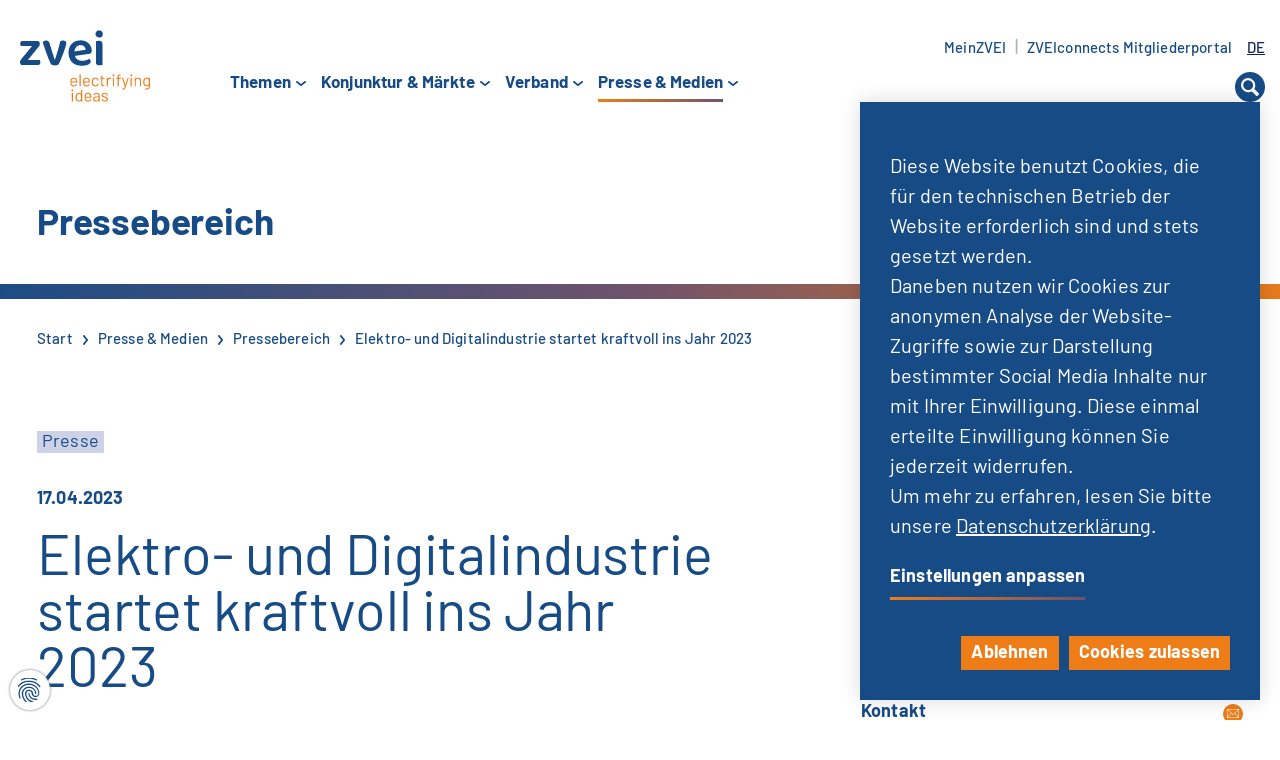

--- FILE ---
content_type: text/css; charset=utf-8
request_url: https://www.zvei.org/typo3conf/ext/media2click/Resources/Public/Css/media2click.css
body_size: 737
content:
.media2click-ratio {
  width: 100%;
  height: 0;
  overflow: hidden;
  position: relative; }
  .media2click-ratio .media2click-placeholder-iframe,
  .media2click-ratio .media2click-placeholder-content,
  .media2click-ratio iframe {
    position: absolute;
    top: 0;
    left: 0;
    width: 100%;
    height: 100%;
    border: 0; }
  .media2click-ratio.media2click-ratio-219 {
    padding-bottom: 42.86%; }
  .media2click-ratio.media2click-ratio-169 {
    padding-bottom: 56.25%; }
  .media2click-ratio.media2click-ratio-32 {
    padding-bottom: 66.67%; }
  .media2click-ratio.media2click-ratio-43 {
    padding-bottom: 75%; }
  .media2click-ratio.media2click-ratio-50vh {
    padding-bottom: 50vh; }
  .media2click-ratio.media2click-ratio-75vh {
    padding-bottom: 75vh; }
  .media2click-ratio.media2click-ratio-90vh {
    padding-bottom: 90vh; }

.media2click-placeholder {
  position: relative;
  background-color: #ddd;
  border: 0;
  box-sizing: border-box;
  padding: .5em;
  font-size: 1em;
  text-align: center;
  transition: background-color .2s; }
  .media2click-placeholder:hover, .media2click-placeholder:focus-within {
    background-color: #eee; }
    .media2click-placeholder:hover .media2click-button, .media2click-placeholder:focus-within .media2click-button {
      background-color: #666; }
  .media2click-placeholder.media2click-haspreview {
    color: #000;
    text-shadow: 0 0 2px #fff, 0 0 3px #fff, 0 0 4px #fff; }

.media2click-placeholder-video {
  background-image: url(../Images/placeholder.svg);
  background-repeat: no-repeat;
  background-position: center center;
  background-size: contain; }

.media2click-placeholder-inner {
  position: relative;
  width: 100%;
  height: 100%;
  box-sizing: border-box;
  padding: .5em;
  overflow-y: auto;
  background-color: rgba(255, 255, 255, 0.5); }
  .media2click-placeholder.media2click-haspreview:hover .media2click-placeholder-inner, .media2click-placeholder.media2click-haspreview:focus-within .media2click-placeholder-inner {
    background-color: rgba(255, 255, 255, 0.85); }
  .media2click-placeholder-video.media2click-haspreview .media2click-placeholder-inner {
    background-image: url(../Images/videobutton.png);
    background-size: 30% auto;
    background-position: center center;
    background-repeat: no-repeat; }
  .media2click-placeholder-video.media2click-haspreview:hover .media2click-placeholder-inner, .media2click-placeholder-video.media2click-haspreview:focus-within .media2click-placeholder-inner {
    background-image: none; }

.media2click-placeholder-iframe.media2click-haspreview,
.media2click-placeholder-content.media2click-haspreview {
  background-position: center center;
  background-size: cover;
  background-repeat: no-repeat; }

.media2click-placeholder-logo {
  display: block;
  max-width: 30%;
  height: auto;
  float: right;
  margin: 0 0 .25em .5em; }

.media2click-title {
  font-weight: bold;
  margin-bottom: .5em; }

.media2click-content > *:last-child {
  margin-bottom: 2.57em; }

.media2click-iframedata {
  display: none; }

.media2click-controls {
  display: block;
  position: absolute;
  bottom: .75em;
  right: .75em; }
  .media2click-controls .media2click-button {
    display: inline-block;
    background-color: #999;
    color: #fff;
    font-size: 1em;
    text-decoration: none;
    text-shadow: none;
    padding: .25em .5em;
    border: none;
    border-radius: .25em;
    margin: .25em; }
    .media2click-controls .media2click-button:hover, .media2click-controls .media2click-button:focus {
      background-color: #333; }

.news .article .news-img-wrap .media2click-placeholder:hover a.media2click-button, .news .article .news-img-wrap .media2click-placeholder:focus-within a.media2click-button {
  background-color: #666; }
.news .article .news-img-wrap .media2click-placeholder a.media2click-button {
  display: inline-block;
  float: none;
  border: none;
  padding: .25em .5em;
  background-color: #999; }
  .news .article .news-img-wrap .media2click-placeholder a.media2click-button:hover, .news .article .news-img-wrap .media2click-placeholder a.media2click-button:focus {
    background-color: #333; }
.news .article .news-img-wrap .media2click-content a {
  display: inline;
  float: none;
  background: none;
  border: none;
  padding: 0; }

.media2click-hosts {
  list-style: none;
  margin-left: 0;
  padding-left: 0; }
  .media2click-hosts li {
    margin-left: 0;
    padding-left: 0;
    margin-bottom: 1em;
    display: grid;
    grid-template-columns: 2em 1fr;
    grid-column-gap: .5em; }
    .media2click-hosts li:last-child {
      margin-bottom: 0; }
    .media2click-hosts li .media2click-toggle-label {
      display: grid;
      grid-template-columns: 10em 1fr;
      column-gap: 1em; }
      .media2click-hosts li .media2click-toggle-label .media2click-toggle-logo {
        display: block; }
        .media2click-hosts li .media2click-toggle-label .media2click-toggle-logo img {
          display: block;
          width: 100%;
          height: auto; }
      .media2click-hosts li .media2click-toggle-label .media2click-toggle-text {
        display: block; }
        .media2click-hosts li .media2click-toggle-label .media2click-toggle-text:first-child {
          grid-column: 1/3; }
    .media2click-hosts li .media2click-privacylink {
      display: block; }

/*# sourceMappingURL=media2click.css.map */


--- FILE ---
content_type: text/javascript
request_url: https://www.zvei.org/typo3temp/assets/compressed/downloadform-c7b1156bb1964b4fc936549fbc095572.js.gzip?1765210050
body_size: 2543
content:
/**
 * Powered by jQuery-Boilerplate
 *
 * http://jqueryboilerplate.com/
 *
 */

// the semi-colon before function invocation is a safety net against concatenated
// scripts and/or other plugins which may not be closed properly.
;(function ($, window, document, undefined) {

    // undefined is used here as the undefined global variable in ECMAScript 3 is
    // mutable (ie. it can be changed by someone else). undefined isn't really being
    // passed in so we can ensure the value of it is truly undefined. In ES5, undefined
    // can no longer be modified.

    // window and document are passed through as local variable rather than global
    // as this (slightly) quickens the resolution process and can be more efficiently
    // minified (especially when both are regularly referenced in your plugin).

    // Create the defaults once
    var pluginName = "Downloadform",
        defaults = {
            propertyName: "value"
        };

    // The actual plugin constructor
    function Plugin(element, options) {

        var self = this;
        this.fileLinkSelector = 'a.file[href="#"]';
        this.element = $(element);

        this.form = this.element.find('form.js-downloadform');
        this.file = this.form.find('input[name*="file"]');
        this.fileList = this.element.find(this.fileLinkSelector);
        this.fileHash = this.form.find('input[name*="file"]').val();
        this.userData = null;
        this.lightbox = null;
        this.cookieName = 'pb_downloadform';
        this.downloadedCookie = this.cookieName + '_downloaded';

        // jQuery has an extend method which merges the contents of two or
        // more objects, storing the result in the first object. The first object
        // is generally empty as we don't want to alter the default options for
        // future instances of the plugin
        this.settings = $.extend({}, defaults, options);
        this._defaults = defaults;
        this._name = pluginName;

        this.init();
    }

    // Avoid Plugin.prototype conflicts
    $.extend(Plugin.prototype, {
        init: function () {
            // Place initialization logic here
            // You already have access to the DOM element and
            // the options via the instance, e.g. this.element
            // and this.settings
            // you can add more functions like the one below and
            // call them like so: this.yourOtherFunction(this.element, this.settings).

            var self = this;
            $(this.element).find(this.fileLinkSelector).click(function (e) {
                e.preventDefault();
                self.addFileHashToForm($(this).data('hash'));
            });

            //Submit binding for form
            $(this.form).submit(function (e) {
              //e.preventDefault();
              //console.log(self.element.data('error-no-file'));
              //$(this).submit();
                // if (!self.formHasFile()) {
                //     window.alert(self.element.data('error-no-file'));
                //     e.preventDefault();
                // }

                var error = false;
                if ($('#privacy').length) {
                  if (!$('#privacy').is(':checked')) {
                    $('#privacy').on('change', function(){
                      $(this).removeClass('error');
                    });
                    e.preventDefault();
                    $('#privacy').addClass('error');
                    error = true;
                  } else {
                    $('#privacy').removeClass('error');
                    error = false;
                  }
                }

                var error = false;
                if ($('#first_name').val() == '') {
                    $('#first_name').on('change', function(){ $(this).removeClass('error'); });
                    e.preventDefault();
                    $('#name').addClass('error');
                    error = true;
                }
                if ($('#last_name').val() == '') {
                    $('#last_name').on('change', function(){ $(this).removeClass('error'); });
                    e.preventDefault();
                    $('#last_name').addClass('error');
                    error = true;
                }
                if ($('#zip').val() == '') {
                    $('#zip').on('change', function(){ $(this).removeClass('error'); });
                    e.preventDefault();
                    $('#zip').addClass('error');
                    error = true;
                }
                if ($('#city').val() == '') {
                  $('#city').on('change', function(){ $(this).removeClass('error'); });
                  e.preventDefault();
                  $('#city').addClass('error');
                  error = true;
                }
                var emailReg = /^([\w-\.]+@([\w-]+\.)+[\w-]{2,4})?$/;
                if (($('#email').val() == '') || (!emailReg.test($('#email').val()))) {
                  $('#email').on('change', function(){ $(this).removeClass('error'); });
                  e.preventDefault();
                  $('#email').addClass('error');
                  error = true;
                }
                if (!error) {
                    self.saveCookie();
                    self.closeLightbox();
                }

            });

            this.initLightbox();

            if (this.formHasError()) {
                this.fileList.filter('[data-hash="' + this.fileHash + '"]').click();
            }

            this.initUserdata();
        },

        toggleErrorMessages: function (show) {
            if (show) {
                this.form.find('.downloadform__message--error').css('display', 'block');
            } else {
                this.form.find('.downloadform__message--error').css('display', 'none');
            }
        },

        /**
         * When the user checks the 'setCookie' checkbox, the form data will be loaded
         * from the cookie, if available and only, if no validation errors happened
         */
        initUserdata: function () {

            this.initUserDataByForm();

            var cookieData = this.getCookie(this.cookieName);
            if (!this.formHasError() && cookieData !== '') {

                this.setUserData($.parseJSON(cookieData));
                this.initFormByUserData();
            }

        },


        addFileHashToForm: function (fileHash) {
            this.file.val(fileHash);
        },

        formHasFile: function () {
            return (this.file.val() !== '' && this.file.val().indexOf(':') !== -1);
        },

        formHasError: function () {
            return (this.form.find('.downloadform__message--error').length > 0);
        },

        initLightbox: function () {
            var self = this;
            this.fileList.magnificPopup({
                midClick: true,
                mainClass: 'mfp-fade',
                removalDelay: 250,
                items: {
                    type: 'inline',
                    src: self.form.closest('.downloadform')
                    //closeBtnInside: false
                },
                callbacks: {
                    open: function () {
                        self.initUserdata();
                    },
                    close: function () {
                        self.saveCookie();
                    }
                }
            });
            self.lightbox = $.magnificPopup.instance;

        },

        initUserDataByForm: function () {

            var setCookieCheckbox = this.form.find('input[type="checkbox"][name*="setCookie"]');
            var setCookie = setCookieCheckbox.prop('checked');

            var userData = {
                name: this.form.find('input[name*="name"]').val(),
                company: this.form.find('input[name*="company"]').val(),
                telephone: this.form.find('input[name*="telephone"]').val(),
                email: this.form.find('input[name*="email"]').val(),
                zip: this.form.find('input[name*="zip"]').val(),
                city: this.form.find('input[name*="city"]').val(),
                setCookie: setCookie,
            };

            this.setUserData(userData);
        },

        getUserData: function () {
            return this.userData;
        },

        setUserData: function (userData) {
            this.userData = userData;
        },

        initFormByUserData: function () {

            var userData = this.getUserData();

            this.form.find('input[name*="name"]').val((userData.name));
            this.form.find('input[name*="company"]').val(userData.company);
            this.form.find('input[name*="telephone"]').val(userData.telephone);
            this.form.find('input[name*="email"]').val(userData.email);
            this.form.find('input[name*="zip"]').val(userData.zip);
            this.form.find('input[name*="city"]').val(userData.city);
            this.form.find('input[type="checkbox"][name*="setCookie"]').prop('checked', (userData.setCookie) ? 'checked' : '');
        },

        isSetCookie: function () {
            var userData = this.getUserData();
            return userData.setCookie;
        },

        saveCookie: function () {

            var self = this;
            var date = new Date();
            date.setTime(date.getTime() + 365 * 24 * 60 * 60 * 1000);
            self.initUserDataByForm();

            var userData = self.getUserData();
            if (self.isSetCookie()) {
                document.cookie = this.cookieName + '=' + JSON.stringify(userData) + '; path=/; expires=' + date.toGMTString() + ';';
            } else {
                document.cookie = this.cookieName + '=' + '' + '; path=/; expires=' + date.toGMTString() + ';';
            }
        },

        /**
         * This method returns a cookie by a given cookie Name
         *
         * source: http://www.w3schools.com/js/js_cookies.asp
         *
         */
        getCookie: function (cookieName) {
            var name = cookieName + "=";
            var ca = document.cookie.split(';');
            for (var i = 0; i < ca.length; i++) {
                var c = ca[i];
                while (c.charAt(0) == ' ') c = c.substring(1);
                if (c.indexOf(name) != -1) return c.substring(name.length, c.length);
            }
            return "";
        },

        closeLightbox: function () {
            if (this.lightbox !== null) {
                this.lightbox.close();
            }
        }
    });

    // A really lightweight plugin wrapper around the constructor,
    // preventing against multiple instantiations
    $.fn[pluginName] = function (options) {
        this.each(function () {
            if (!$.data(this, "plugin_" + pluginName)) {
                $.data(this, "plugin_" + pluginName, new Plugin(this, options));
            }
        });

        // chain jQuery functions
        return this;
    };

})(jQuery, window, document);


--- FILE ---
content_type: text/javascript
request_url: https://www.zvei.org/typo3temp/assets/compressed/navigation-608b18f1824d55fd2b1eafa02b433e8c.js.gzip?1765210050
body_size: 1501
content:
$(document).ready(function () {
  var $siteHeaderDesktop = $(".site-header .header-desktop");
  var $elementSticky = $(".with-sticky");

  registerWindowResizeEventHandlers();
  registerDesktopScrollEventHandlers();

  /*
   * MOBILE NAVIGATION
   */

  // Toggle navigation
  $(".js-toggle-mobile-nav").on("click", function () {
    let $headerMobile = $(this).closest(".header-mobile");
    let $overlayContainer = $headerMobile.find(".overlay-container");
    $overlayContainer.removeAttr( "inert" );
    //$('.header-desktop, .content-wrap').attr( "inert", 'inert' );
    const modal = document.getElementById('mobile-nav-overlay');
    const deactivateFocusTrap = trapFocus(modal);



    // Close
    if ($overlayContainer.is(".active")) {
      closeMobileNavi(true);
      $('.header-mobile .js-toggle-mobile-nav').focus();
      deactivateFocusTrap();
      $overlayContainer.attr( "inert", 'inert' );
      //$('.header-desktop, .content-wrap').removeAttr( "inert" );
    }
    // Open
    else {
      openMobileNavi();
      //$overlayContainer.attr( "inert", 'inert' );
    }
  });

  // Desktop navi - first level: Toggle only
  $(".header-desktop .main-menu-item .js-toggle-submenu").on(
    "click",
    function (e) {
      let $thisSubmenu = $(this).next(".submenu");
      if (!$thisSubmenu.length) {
        return;
      }

      let $otherSubmenus = $(this)
        .closest(".main-menu-item")
        .find(".submenu")
        .find(".submenu")
        .not($thisSubmenu);
      $otherSubmenus.slideUp();
      $otherSubmenus.prev(".toggle-menu").removeClass("active");

      $(this).toggleClass("active");
      $thisSubmenu.slideToggle();

      return false;
    }
  );


  // Desktop navi - first level: Toggle only
  $(".header-desktop .main-menu-item .js-toggle-submenu-first-level").on(
    "click",
    function (e) {
      let $thisSubmenu = $(this).next(".submenu");
      if (!$thisSubmenu.length) {
        return;
      }

      let $otherSubmenus = $(".main-menu-item .submenu")
        .not($thisSubmenu);
      //$otherSubmenus.slideUp();
      //$otherSubmenus.css({'display': 'none'});
      //console.log($otherSubmenus);
      $otherSubmenus.removeClass("active");
      $otherSubmenus.prev(".toggle-menu").removeClass("active");
      //$('.header-desktop .main-menu > li').removeClass("active-li");
      $(this).toggleClass("active");
      $thisSubmenu.toggleClass("active");
      if ($(this).hasClass("active")) {
          $('.header-desktop .main-menu > li').removeClass("active-li");
          $(this).parent().addClass("active-li");
      } else {
          $('.header-desktop .main-menu > li').removeClass("active-li");
      }
      //$(this).parent().toggleClass("active-li");
      //$thisSubmenu.slideToggle();
      //$thisSubmenu.css({'display': 'flex'});
      //$thisSubmenu.addClass('active');

      return false;
    }
  );

  // Mobile navi - first level: Toggle only
  $(".header-mobile .main-menu-item .js-toggle-submenu").on(
    "click",
    function (e) {
      let $thisSubmenu = $(this).next(".submenu");
      if (!$thisSubmenu.length) {
        return;
      }

      // let $otherSubmenus = $(this)
      //   .closest(".main-menu")
      //   .find(".submenu")
      //   .not($thisSubmenu);
      $(this).toggleClass("active");
      $thisSubmenu.slideToggle();
      //$otherSubmenus.slideUp();
      return false;
    }
  );


  $(".level2-subitem-label").on("focus", function() {
    //console.log( "Handler for `focus` called." );
    $('.level2-subitem .js-toggle-submenu').removeClass("active");
    $('.level2-subitem .submenu').slideUp();
  });

  // Close search if mobile navi is opened
  $(".header-mobile .js-toggle-mobile-nav").click(function () {
    var $siteHeader = $(this).closest(".site-header");
    $siteHeader.find(".search-bar").fadeOut();
    $siteHeader.find(".js-toggle-search").removeClass("active");
    $siteHeader.find(".js-toggle-search .triangle").hide();
    $('.header-mobile .main-menu-item:eq(0)').focus();
  });

  // // Mobile safari height fix
  // if (/iP/.test(navigator.platform) && /Safari/i.test(navigator.userAgent)) {
  //   $(".site-header .header-mobile").addClass("safari");
  // }

  /*
   * SEARCH
   */
  $(".js-toggle-search").on("click", function () {
    var $target = $(this).closest("." + $(this).data("target"));
    $target.find(".search-bar").toggle();
    $target.find(".js-toggle-search").toggleClass("active");

    // Toggle triangle (on next event loop, because the position is not set correctly otherwise)
    setTimeout(function () {
      $target.find(".js-toggle-search .triangle").toggle();
    }, 0);


    if ($target.find(".js-toggle-search").hasClass("active")) {
      $target.find(".search-bar .ke_search_sword").focus();
      if ($target.find(".search-bar").data('position') == 'footer') {
        $('.language-link a, .site-footer a, .site-footer div.back-to-top').attr('tabindex', '-1');
        $target.find(".search-bar").addClass('footer-mode-'+$(this).data('mode'));
        const deactivateFocusTrap = trapFocus(document.getElementsByClassName("search-bar")[1]);

      } else {
        $('.language-link a, .site-footer a, .site-footer div.back-to-top').attr('tabindex', '-1');
        $target.find(".search-bar").addClass('header-mode-'+$(this).data('mode'));
        const deactivateFocusTrap = trapFocus(document.getElementsByClassName("search-bar")[0]);

      }

      //console.log($target);
    } else {
      $('.language-link a, .site-footer a, .site-footer div.back-to-top').attr('tabindex', '0');
    }

    // Close mobile nav
    closeMobileNavi(true);
  });

  /*
   * NAVIGATION SCROLLING
   */
  $('nav a[href*="#"]:not([href="#"]').on("click", function () {
    if (
      location.pathname.replace(/^\//, "") ===
        this.pathname.replace(/^\//, "") &&
      location.hostname === this.hostname
    ) {
      var target = $(this.hash);
      target = target.length ? target : $("[name=" + this.hash.slice(1) + "]");
      if (target.length) {
        scrollToElement(target);
        return false;
      }
    }
  });

  function registerDesktopScrollEventHandlers() {
    var previousScrollPosition = $(window).scrollTop();
    $(window).on(
      "scroll",
      _.throttle(function () {
        var currentScrollPosition = $(window).scrollTop();

        if (currentScrollPosition > 130) {
          contractDesktopHeader();
        } else {
          expandDesktopHeader();
        }

        previousScrollPosition = currentScrollPosition;
      }, 250)
    );
  }

  function registerWindowResizeEventHandlers() {
    $(window).on(
      "resize",
      _.throttle(function () {
        if (window.innerWidth > 980) {
          closeMobileNavi(false);
        }
      })
    );
  }

  function openMobileNavi() {
    let $headerMobile = $(".site-header .header-mobile");
    let $overlayContainer = $headerMobile.find(".overlay-container");
    $overlayContainer.removeClass("inactive").addClass("active");
    $("body").css({ overflow: "hidden" });
  }
  function closeMobileNavi(addInactiveClass) {
    let $headerMobile = $(".site-header .header-mobile");
    let $overlayContainer = $headerMobile.find(".overlay-container");
    if ($overlayContainer.is(".active")) {
      $overlayContainer.removeClass("active");
      $("body").css({ overflow: "" });

      if (addInactiveClass) {
        $overlayContainer.addClass("inactive");
      }
    }
  }

  function contractDesktopHeader() {
    $siteHeaderDesktop.addClass("contracted");
    $elementSticky.addClass("contracted");
  }
  function expandDesktopHeader() {
    $siteHeaderDesktop.removeClass("contracted");
    $elementSticky.removeClass("contracted");
  }
});
